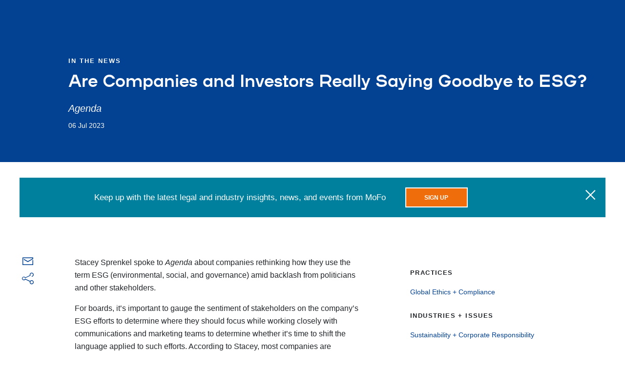

--- FILE ---
content_type: application/javascript; charset=UTF-8
request_url: https://www.mofo.com/_next/static/sB2EF823nfp8WlEtbI9Gy/_buildManifest.js
body_size: -804
content:
self.__BUILD_MANIFEST=function(s,e,t){return{__rewrites:{afterFiles:[],beforeFiles:[],fallback:[]},"/404":[s,e,t,"static/chunks/pages/404-2838179d4e9dae9f.js"],"/_error":["static/chunks/pages/_error-fedd2c6ebd3d27b9.js"],"/_germany":["static/chunks/pages/_germany-9254b14a132437fb.js"],"/rss/[slug]":["static/chunks/pages/rss/[slug]-d720805a7dd6b3f0.js"],"/test/404":["static/chunks/pages/test/404-e7a8cbea1757503e.js"],"/test/archive":["static/chunks/pages/test/archive-a14b18d809f4518d.js"],"/test/cache":["static/chunks/pages/test/cache-4c62d69d75281a3a.js"],"/test/isr":["static/chunks/pages/test/isr-b303cb26a15835f3.js"],"/test/redirect":["static/chunks/pages/test/redirect-a1c6d99368241e4d.js"],"/test/[[...slug]]":["static/chunks/pages/test/[[...slug]]-400555de6608dfe6.js"],"/[[...slug]]":[s,e,t,"static/chunks/pages/[[...slug]]-afb05f9518925457.js"],sortedPages:["/404","/_app","/_error","/_germany","/rss/[slug]","/test/404","/test/archive","/test/cache","/test/isr","/test/redirect","/test/[[...slug]]","/[[...slug]]"]}}("static/chunks/663-af11809ce982d845.js","static/css/c2cce4acd8200ef7.css","static/chunks/653-414932ec9a8d4fdf.js"),self.__BUILD_MANIFEST_CB&&self.__BUILD_MANIFEST_CB();

--- FILE ---
content_type: application/javascript; charset=UTF-8
request_url: https://www.mofo.com/_next/static/sB2EF823nfp8WlEtbI9Gy/_ssgManifest.js
body_size: -970
content:
self.__SSG_MANIFEST=new Set(["\u002F404","\u002F[[...slug]]","\u002F_germany","\u002Ftest\u002F404","\u002Ftest\u002F[[...slug]]","\u002Ftest\u002Farchive","\u002Ftest\u002Fcache","\u002Ftest\u002Fisr","\u002Ftest\u002Fredirect"]);self.__SSG_MANIFEST_CB&&self.__SSG_MANIFEST_CB()

--- FILE ---
content_type: application/javascript; charset=UTF-8
request_url: https://www.mofo.com/_next/static/chunks/pages/_app-57d2cae294274764.js
body_size: 1750
content:
(self.webpackChunk_N_E=self.webpackChunk_N_E||[]).push([[888],{90283:function(n,e,t){(window.__NEXT_P=window.__NEXT_P||[]).push(["/_app",function(){return t(88698)}])},88698:function(n,e,t){"use strict";t.r(e),t.d(e,{default:function(){return d}});var r=t(52322),o=t(2784),i=t(5632),s=t.n(i),u=t(92521),a=t.n(u);t(39620),t(60501),t(28511);var c=n=>{var e;window.dataLayer=window.dataLayer||[],null===(e=window.dataLayer)||void 0===e||e.push({event:"VirtualPageView",...n})};t(10936),t(61605),t(98379);var l=t(34406);l.on("unhandledException",n=>{console.log("unhandledException!",n)}),l.on("unhandledRejection",(n,e)=>{console.log("unhandledRejection!",e)}),a().configure({template:'\n    <div class="bar">\n      <div class="peg"></div>\n    </div>\n    <div class="spinner">\n      <div class="spinner-icon"></div>\n    </div>\n  ',barSelector:".bar",spinnerSelector:".spinner"}),s().events.on("routeChangeStart",()=>a().start()),s().events.on("routeChangeComplete",()=>{a().done()}),s().events.on("routeChangeError",()=>a().done());var d=function(n){var e;let{Component:t,pageProps:i}=n,u=null!==(e=t.withLayout)&&void 0!==e?e:n=>n,{layoutProps:a,searchProviderProps:l,...d}=i,f=n=>{try{var e,t,r;return null==n?void 0:null===(r=n.page)||void 0===r?void 0:null===(t=r.parsedPage[0])||void 0===t?void 0:null===(e=t.url)||void 0===e?void 0:e.split("/")[1]}catch(n){return console.error(n),null}},p=n=>{try{return n.page.metaData.pageTitle}catch(n){return console.error(n),null}},v=n=>{try{var e,t,r;return null==n?void 0:null===(r=n.page)||void 0===r?void 0:null===(t=r.parsedPage[0])||void 0===t?void 0:null===(e=t.url)||void 0===e?void 0:e.split("/")[2]}catch(n){return console.error(n),null}},m=n=>{try{var e,t,r,o;return(null==n?void 0:null===(o=n.page)||void 0===o?void 0:null===(r=o.parsedPage[0])||void 0===r?void 0:null===(t=r.url)||void 0===t?void 0:null===(e=t.split("/"))||void 0===e?void 0:e.length)-1}catch(n){return console.error(n),0}};return(0,o.useEffect)(()=>{c({url:null===s()||void 0===s()?void 0:s().asPath,title:p(i),site_name:"mofo.com",site_section:f(i),site_subcategory:v(i),site_subcategory_depth:m(i),event:"page_load"})},[i]),u((0,r.jsx)(t,{...d}),a,l)}},98379:function(){},61605:function(){},39620:function(){},28511:function(){},60501:function(){},10936:function(){},5632:function(n,e,t){n.exports=t(70743)},92521:function(n,e,t){var r,o;void 0!==(o="function"==typeof(r=function(){var n,e,t,r={};r.version="0.2.0";var o=r.settings={minimum:.08,easing:"ease",positionUsing:"",speed:200,trickle:!0,trickleRate:.02,trickleSpeed:800,showSpinner:!0,barSelector:'[role="bar"]',spinnerSelector:'[role="spinner"]',parent:"body",template:'<div class="bar" role="bar"><div class="peg"></div></div><div class="spinner" role="spinner"><div class="spinner-icon"></div></div>'};function i(n,e,t){return n<e?e:n>t?t:n}r.configure=function(n){var e,t;for(e in n)void 0!==(t=n[e])&&n.hasOwnProperty(e)&&(o[e]=t);return this},r.status=null,r.set=function(n){var e=r.isStarted();n=i(n,o.minimum,1),r.status=1===n?null:n;var t=r.render(!e),a=t.querySelector(o.barSelector),c=o.speed,l=o.easing;return t.offsetWidth,s(function(e){var i,s;""===o.positionUsing&&(o.positionUsing=r.getPositioningCSS()),u(a,(i=n,(s="translate3d"===o.positionUsing?{transform:"translate3d("+(-1+i)*100+"%,0,0)"}:"translate"===o.positionUsing?{transform:"translate("+(-1+i)*100+"%,0)"}:{"margin-left":(-1+i)*100+"%"}).transition="all "+c+"ms "+l,s)),1===n?(u(t,{transition:"none",opacity:1}),t.offsetWidth,setTimeout(function(){u(t,{transition:"all "+c+"ms linear",opacity:0}),setTimeout(function(){r.remove(),e()},c)},c)):setTimeout(e,c)}),this},r.isStarted=function(){return"number"==typeof r.status},r.start=function(){r.status||r.set(0);var n=function(){setTimeout(function(){r.status&&(r.trickle(),n())},o.trickleSpeed)};return o.trickle&&n(),this},r.done=function(n){return n||r.status?r.inc(.3+.5*Math.random()).set(1):this},r.inc=function(n){var e=r.status;return e?("number"!=typeof n&&(n=(1-e)*i(Math.random()*e,.1,.95)),e=i(e+n,0,.994),r.set(e)):r.start()},r.trickle=function(){return r.inc(Math.random()*o.trickleRate)},n=0,e=0,r.promise=function(t){return t&&"resolved"!==t.state()&&(0===e&&r.start(),n++,e++,t.always(function(){0==--e?(n=0,r.done()):r.set((n-e)/n)})),this},r.render=function(n){if(r.isRendered())return document.getElementById("nprogress");c(document.documentElement,"nprogress-busy");var e=document.createElement("div");e.id="nprogress",e.innerHTML=o.template;var t,i=e.querySelector(o.barSelector),s=n?"-100":(-1+(r.status||0))*100,a=document.querySelector(o.parent);return u(i,{transition:"all 0 linear",transform:"translate3d("+s+"%,0,0)"}),!o.showSpinner&&(t=e.querySelector(o.spinnerSelector))&&f(t),a!=document.body&&c(a,"nprogress-custom-parent"),a.appendChild(e),e},r.remove=function(){l(document.documentElement,"nprogress-busy"),l(document.querySelector(o.parent),"nprogress-custom-parent");var n=document.getElementById("nprogress");n&&f(n)},r.isRendered=function(){return!!document.getElementById("nprogress")},r.getPositioningCSS=function(){var n=document.body.style,e="WebkitTransform"in n?"Webkit":"MozTransform"in n?"Moz":"msTransform"in n?"ms":"OTransform"in n?"O":"";return e+"Perspective" in n?"translate3d":e+"Transform" in n?"translate":"margin"};var s=(t=[],function(n){t.push(n),1==t.length&&function n(){var e=t.shift();e&&e(n)}()}),u=function(){var n=["Webkit","O","Moz","ms"],e={};function t(t,r,o){var i;r=e[i=(i=r).replace(/^-ms-/,"ms-").replace(/-([\da-z])/gi,function(n,e){return e.toUpperCase()})]||(e[i]=function(e){var t=document.body.style;if(e in t)return e;for(var r,o=n.length,i=e.charAt(0).toUpperCase()+e.slice(1);o--;)if((r=n[o]+i)in t)return r;return e}(i)),t.style[r]=o}return function(n,e){var r,o,i=arguments;if(2==i.length)for(r in e)void 0!==(o=e[r])&&e.hasOwnProperty(r)&&t(n,r,o);else t(n,i[1],i[2])}}();function a(n,e){return("string"==typeof n?n:d(n)).indexOf(" "+e+" ")>=0}function c(n,e){var t=d(n),r=t+e;a(t,e)||(n.className=r.substring(1))}function l(n,e){var t,r=d(n);a(n,e)&&(t=r.replace(" "+e+" "," "),n.className=t.substring(1,t.length-1))}function d(n){return(" "+(n.className||"")+" ").replace(/\s+/gi," ")}function f(n){n&&n.parentNode&&n.parentNode.removeChild(n)}return r})?r.call(e,t,e,n):r)&&(n.exports=o)},34406:function(n){var e,t,r,o=n.exports={};function i(){throw Error("setTimeout has not been defined")}function s(){throw Error("clearTimeout has not been defined")}function u(n){if(e===setTimeout)return setTimeout(n,0);if((e===i||!e)&&setTimeout)return e=setTimeout,setTimeout(n,0);try{return e(n,0)}catch(t){try{return e.call(null,n,0)}catch(t){return e.call(this,n,0)}}}!function(){try{e="function"==typeof setTimeout?setTimeout:i}catch(n){e=i}try{t="function"==typeof clearTimeout?clearTimeout:s}catch(n){t=s}}();var a=[],c=!1,l=-1;function d(){c&&r&&(c=!1,r.length?a=r.concat(a):l=-1,a.length&&f())}function f(){if(!c){var n=u(d);c=!0;for(var e=a.length;e;){for(r=a,a=[];++l<e;)r&&r[l].run();l=-1,e=a.length}r=null,c=!1,function(n){if(t===clearTimeout)return clearTimeout(n);if((t===s||!t)&&clearTimeout)return t=clearTimeout,clearTimeout(n);try{t(n)}catch(e){try{return t.call(null,n)}catch(e){return t.call(this,n)}}}(n)}}function p(n,e){this.fun=n,this.array=e}function v(){}o.nextTick=function(n){var e=Array(arguments.length-1);if(arguments.length>1)for(var t=1;t<arguments.length;t++)e[t-1]=arguments[t];a.push(new p(n,e)),1!==a.length||c||u(f)},p.prototype.run=function(){this.fun.apply(null,this.array)},o.title="browser",o.browser=!0,o.env={},o.argv=[],o.version="",o.versions={},o.on=v,o.addListener=v,o.once=v,o.off=v,o.removeListener=v,o.removeAllListeners=v,o.emit=v,o.prependListener=v,o.prependOnceListener=v,o.listeners=function(n){return[]},o.binding=function(n){throw Error("process.binding is not supported")},o.cwd=function(){return"/"},o.chdir=function(n){throw Error("process.chdir is not supported")},o.umask=function(){return 0}}},function(n){var e=function(e){return n(n.s=e)};n.O(0,[774,179],function(){return e(90283),e(70743)}),_N_E=n.O()}]);